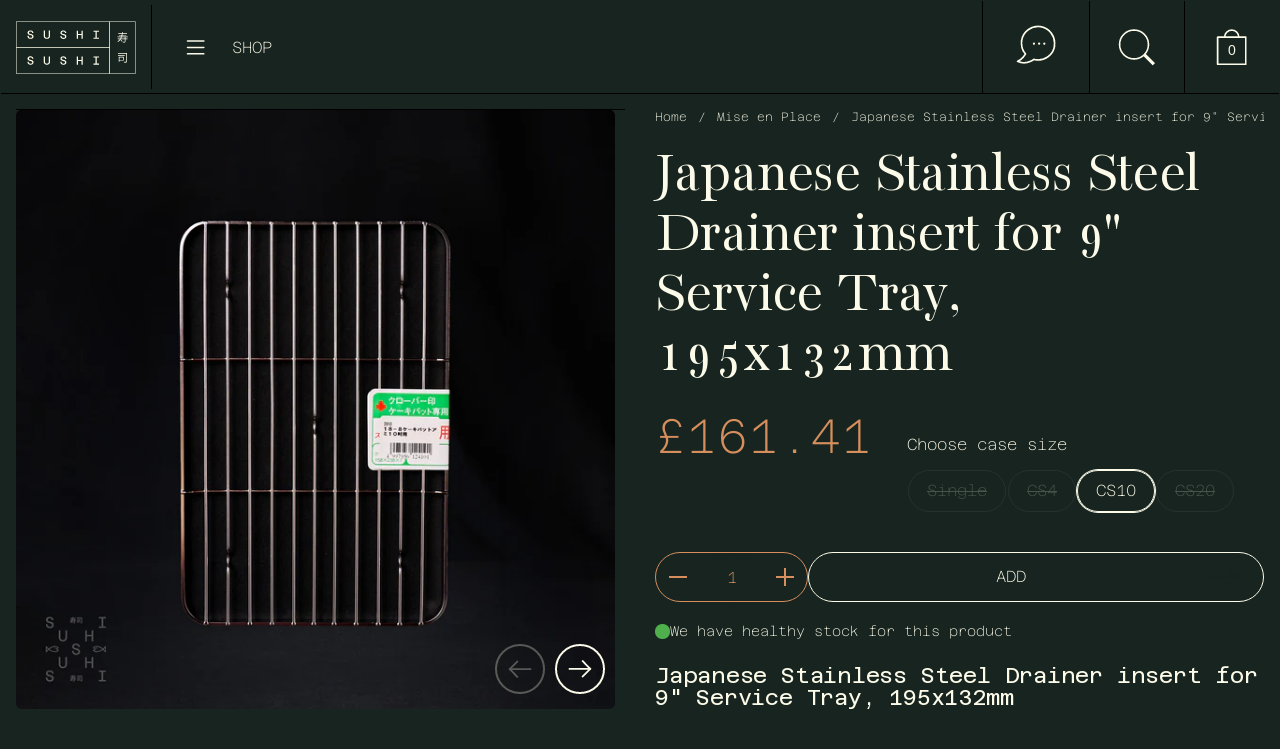

--- FILE ---
content_type: text/javascript
request_url: https://www.sushisushi.co.uk/cdn/shop/t/49/assets/component-recently-viewed.js?v=183812568817299981201717605120
body_size: -253
content:
if(typeof RecentlyViewedProducts!="function"){class RecentlyViewedProducts2 extends HTMLElement{constructor(){super(),this.loadProductsFromLocalStorage=()=>{if(this.savedProducts=localStorage.getItem("recentlyViewedProducts"),this.savedProducts){let productsDOM="";JSON.parse(this.savedProducts).reverse().forEach(product=>{productsDOM+=product.product_item_markup});const section=this.querySelector("template").content.cloneNode(!0);section.querySelector("[data-js-recently-viewed-products-container]").innerHTML=productsDOM,this.append(section),this.querySelector("css-slider").destroySlider(),this.querySelector("css-slider").initSlider(),this.querySelectorAll("form").forEach(elm=>{elm.querySelector("template")&&elm.append(elm.querySelector("template").content.cloneNode(!0))})}else this.closest(".mount-recently-viewed-products").style.display="none"},document.addEventListener("DOMContentLoaded",this.loadProductsFromLocalStorage)}}typeof customElements.get("recently-viewed-products")>"u"&&customElements.define("recently-viewed-products",RecentlyViewedProducts2);const recentlyViewedProductsLimit=8,recentyViewedProductExists=(productId,products)=>products.some(product=>product.id===productId);if(window.location.pathname.includes("/products/")){const recentlyViewedProduct=window.recentlyViewedProduct,recentlyViewedProductsList=JSON.parse(localStorage.getItem("recentlyViewedProducts"))||[];recentyViewedProductExists(recentlyViewedProduct.id,recentlyViewedProductsList)||(recentlyViewedProductsList.length>=recentlyViewedProductsLimit&&recentlyViewedProductsList.shift(),recentlyViewedProductsList.push(recentlyViewedProduct),localStorage.setItem("recentlyViewedProducts",JSON.stringify(recentlyViewedProductsList)))}}
//# sourceMappingURL=/cdn/shop/t/49/assets/component-recently-viewed.js.map?v=183812568817299981201717605120


--- FILE ---
content_type: image/svg+xml
request_url: https://www.sushisushi.co.uk/cdn/shop/t/49/assets/sushisushi-logo-grid-washi.svg
body_size: 490
content:
<?xml version="1.0" encoding="UTF-8"?>
<svg id="Layer_1" data-name="Layer 1" xmlns="http://www.w3.org/2000/svg" version="1.1" viewBox="0 0 200 100">
  <defs>
    <style>
      .cls-1 {
        fill: #fcfae8;
        stroke-width: 0px;
      }
    </style>
  </defs>
  <path class="cls-1" d="M170.63,41.07c-.5-.69-1.56-1.78-2.45-2.54l.92-.65c.87.74,1.96,1.77,2.49,2.45l-.96.74ZM179.53,34.16h-9.17c-.24.69-.51,1.34-.82,1.95h5.3v-1.75l1.51.08c-.02.12-.1.21-.34.24v1.42h3.21v1.05h-3.21v3.79c0,.7-.17,1.03-.72,1.2-.55.19-1.49.21-3,.21-.07-.32-.26-.77-.41-1.08.62.02,1.18.02,1.63.02,1.29,0,1.34-.04,1.34-.36v-3.77h-5.88c-1.05,1.75-2.4,3.19-4.18,4.3-.19-.24-.63-.65-.93-.87,1.51-.88,2.71-2.02,3.65-3.43h-3.24v-1.05h3.89c.33-.62.64-1.27.89-1.95h-5.14v-1.03h5.52c.15-.48.29-.96.43-1.47h-3.82v-.98h4.06l.31-1.49h-5.33v-1.01h5.49c.1-.58.19-1.17.26-1.78l1.6.26c-.03.14-.15.22-.39.24-.05.43-.12.86-.19,1.29h6.67v1.01h-6.84c-.09.51-.19,1.01-.29,1.49h6.04v.98h-6.28c-.12.51-.26.99-.41,1.47h8.83v1.03Z"/>
  <path class="cls-1" d="M172.19,65.4h-5.3v3.76h5.3v-3.76ZM173.33,64.38v5.81h-6.43v1.61h-1.13v-7.42h7.56ZM175.11,62.52h-10.53v-1.05h10.53v1.05ZM178.33,58.53v13.14c0,1.65-.69,1.68-4,1.68-.05-.34-.24-.91-.41-1.27.62.02,1.24.04,1.73.04,1.46,0,1.49,0,1.49-.45v-12.02h-12.59v-1.11h13.77Z"/>
  <path class="cls-1" d="M8.54,10.79h142.81v38.98H8.54V10.79ZM7.75,50.56h144.39V10H7.75v40.56Z"/>
  <path class="cls-1" d="M152.14,10.79h38.87v78.75h-38.87V10.79ZM151.35,90.33h40.44V10h-40.44v80.33Z"/>
  <path class="cls-1" d="M55.21,36.7c-.98,0-1.84-.19-2.57-.58-.73-.39-1.3-.94-1.7-1.64-.4-.7-.6-1.52-.6-2.45v-8.09h1.92v8.09c0,.61.12,1.15.37,1.6.25.46.59.81,1.03,1.06.44.25.96.38,1.55.38s1.12-.12,1.55-.38c.44-.25.78-.61,1.02-1.06.25-.45.37-.99.37-1.6v-8.09h1.94v8.09c0,.94-.2,1.75-.61,2.45-.41.7-.97,1.25-1.7,1.64s-1.58.58-2.58.58"/>
  <path class="cls-1" d="M80.66,36.81c-.97,0-1.82-.19-2.53-.56-.72-.37-1.27-.91-1.66-1.6-.39-.69-.59-1.54-.59-2.53h1.89c0,.98.26,1.74.77,2.27.52.53,1.22.8,2.12.8.76,0,1.37-.18,1.83-.53s.7-.85.7-1.48c0-.43-.13-.78-.39-1.04-.26-.26-.6-.48-1.02-.64-.42-.16-.89-.31-1.39-.44-.5-.13-1.01-.28-1.51-.44-.5-.16-.97-.37-1.39-.63-.43-.26-.77-.59-1.02-1.01-.26-.41-.39-.94-.39-1.59,0-.69.18-1.31.54-1.84.36-.53.87-.95,1.53-1.26.66-.31,1.43-.46,2.32-.46s1.64.16,2.32.48c.68.32,1.23.77,1.65,1.35.41.58.63,1.28.64,2.11h-1.92c-.01-.48-.14-.89-.38-1.24-.24-.35-.56-.61-.96-.8-.4-.19-.85-.28-1.34-.28-.71,0-1.28.17-1.73.5-.44.34-.67.8-.67,1.38,0,.39.13.71.39.95.26.24.6.44,1.02.58.42.15.89.29,1.4.41.51.13,1.02.27,1.52.43.5.16.97.38,1.39.65.42.27.77.63,1.02,1.08.26.45.39,1.02.39,1.72,0,.74-.2,1.39-.59,1.93-.39.55-.93.97-1.62,1.27-.68.3-1.46.45-2.34.45"/>
  <path class="cls-1" d="M108.64,24.04h1.91v12.55h-1.91v-12.55ZM102.85,29.27h6.04v1.64h-6.04v-1.64ZM101.19,24.04h1.92v12.55h-1.92v-12.55Z"/>
  <path class="cls-1" d="M30.07,36.73c-.97,0-1.82-.19-2.54-.56-.72-.37-1.27-.91-1.66-1.6-.39-.69-.58-1.54-.58-2.53h1.89c0,.98.26,1.74.77,2.27.51.53,1.22.8,2.12.8.76,0,1.37-.18,1.83-.53.47-.35.7-.85.7-1.48,0-.43-.13-.78-.39-1.04-.26-.26-.6-.48-1.02-.64s-.89-.31-1.39-.44c-.5-.13-1.01-.28-1.51-.44-.5-.16-.97-.37-1.39-.63-.43-.26-.77-.59-1.02-1.01-.26-.41-.39-.94-.39-1.59,0-.69.18-1.31.54-1.84.36-.53.87-.95,1.53-1.26.66-.31,1.43-.46,2.32-.46s1.64.16,2.32.48c.68.32,1.23.77,1.65,1.35.41.58.63,1.28.64,2.11h-1.92c-.01-.48-.14-.89-.38-1.24-.24-.35-.56-.61-.96-.8-.4-.19-.85-.28-1.34-.28-.71,0-1.28.17-1.73.5-.44.34-.67.8-.67,1.38,0,.39.13.71.39.95.26.24.6.44,1.02.58.43.15.89.29,1.4.41s1.02.27,1.52.43c.5.16.97.38,1.39.65.43.27.77.63,1.02,1.08.26.45.39,1.02.39,1.72,0,.74-.2,1.39-.59,1.93-.4.55-.94.97-1.62,1.27-.68.3-1.46.45-2.34.45"/>
  <path class="cls-1" d="M130.17,24.04h1.92v12.55h-1.92v-12.55ZM127.05,34.97h8.18v1.62h-8.18v-1.62ZM127.05,24.04h8.18v1.62h-8.18v-1.62Z"/>
  <path class="cls-1" d="M8.54,50.56h142.81v38.98H8.54v-38.98ZM7.75,90.33h144.39v-40.56H7.75v40.56Z"/>
  <path class="cls-1" d="M55.21,76.47c-.98,0-1.84-.19-2.57-.58-.73-.39-1.3-.94-1.7-1.64-.4-.7-.6-1.52-.6-2.45v-8.09h1.92v8.09c0,.61.12,1.15.37,1.6.25.46.59.81,1.03,1.06.44.25.96.38,1.55.38s1.12-.12,1.55-.38c.44-.25.78-.61,1.02-1.06.25-.45.37-.99.37-1.6v-8.09h1.94v8.09c0,.94-.2,1.75-.61,2.45-.41.7-.97,1.25-1.7,1.64s-1.58.58-2.58.58"/>
  <path class="cls-1" d="M80.66,76.58c-.97,0-1.82-.19-2.53-.56-.72-.37-1.27-.91-1.66-1.6-.39-.69-.59-1.54-.59-2.53h1.89c0,.98.26,1.74.77,2.27.52.53,1.22.8,2.12.8.76,0,1.37-.18,1.83-.53.47-.35.7-.85.7-1.48,0-.43-.13-.78-.39-1.04-.26-.26-.6-.48-1.02-.64-.42-.16-.89-.31-1.39-.44-.5-.13-1.01-.28-1.51-.44-.5-.16-.97-.37-1.39-.63-.43-.26-.77-.59-1.02-1.01-.26-.41-.39-.94-.39-1.59,0-.69.18-1.31.54-1.84.36-.53.87-.95,1.53-1.26.66-.31,1.43-.46,2.32-.46s1.64.16,2.32.48c.68.32,1.23.77,1.65,1.35.41.58.63,1.28.64,2.11h-1.92c-.01-.48-.14-.89-.38-1.24-.24-.35-.56-.61-.96-.8-.4-.19-.85-.28-1.34-.28-.71,0-1.28.17-1.73.5-.44.34-.67.8-.67,1.38,0,.39.13.71.39.95.26.24.6.44,1.02.58.42.15.89.29,1.4.41.51.13,1.02.27,1.52.43.5.16.97.38,1.39.65.42.27.77.63,1.02,1.08.26.45.39,1.02.39,1.72,0,.74-.2,1.39-.59,1.93-.39.55-.93.97-1.62,1.27-.68.3-1.46.45-2.34.45"/>
  <path class="cls-1" d="M108.64,63.81h1.91v12.55h-1.91v-12.55ZM102.85,69.05h6.04v1.64h-6.04v-1.64ZM101.19,63.81h1.92v12.55h-1.92v-12.55Z"/>
  <path class="cls-1" d="M30.07,76.5c-.97,0-1.82-.19-2.54-.56-.72-.37-1.27-.91-1.66-1.6-.39-.69-.58-1.54-.58-2.53h1.89c0,.98.26,1.74.77,2.27.51.53,1.22.8,2.12.8.76,0,1.37-.18,1.83-.53.47-.35.7-.85.7-1.48,0-.43-.13-.78-.39-1.04-.26-.26-.6-.48-1.02-.64s-.89-.31-1.39-.44c-.5-.13-1.01-.28-1.51-.44-.5-.16-.97-.37-1.39-.63-.43-.26-.77-.59-1.02-1.01-.26-.41-.39-.94-.39-1.59,0-.69.18-1.31.54-1.84.36-.53.87-.95,1.53-1.26.66-.31,1.43-.46,2.32-.46s1.64.16,2.32.48c.68.32,1.23.77,1.65,1.35.41.58.63,1.28.64,2.11h-1.92c-.01-.48-.14-.89-.38-1.24-.24-.35-.56-.61-.96-.8-.4-.19-.85-.28-1.34-.28-.71,0-1.28.17-1.73.5-.44.34-.67.8-.67,1.38,0,.39.13.71.39.95.26.24.6.44,1.02.58.43.15.89.29,1.4.41s1.02.27,1.52.43c.5.16.97.38,1.39.65.43.27.77.63,1.02,1.08.26.45.39,1.02.39,1.72,0,.74-.2,1.39-.59,1.93-.4.55-.94.97-1.62,1.27-.68.3-1.46.45-2.34.45"/>
  <path class="cls-1" d="M130.17,63.81h1.92v12.55h-1.92v-12.55ZM127.05,74.74h8.18v1.62h-8.18v-1.62ZM127.05,63.81h8.18v1.62h-8.18v-1.62Z"/>
</svg>